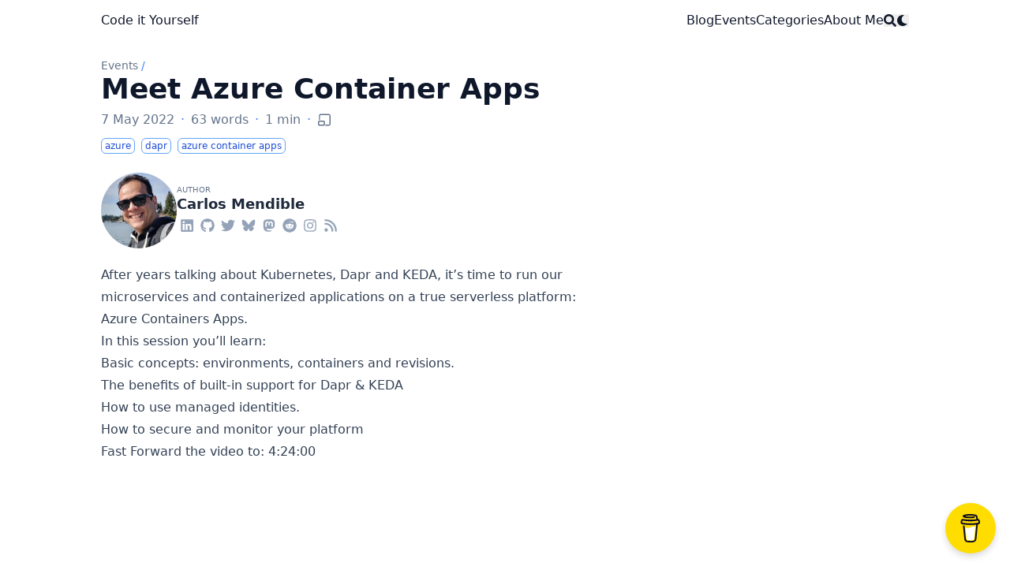

--- FILE ---
content_type: text/html; charset=utf-8
request_url: https://carlos.mendible.com/events/2022/05/07/meet-azure-container-apps/
body_size: 10455
content:
<!doctype html><html lang=en dir=ltr class=scroll-smooth data-default-appearance=dark data-auto-appearance=true><head><meta charset=utf-8><meta http-equiv=content-language content="en"><meta name=viewport content="width=device-width,initial-scale=1"><meta http-equiv=X-UA-Compatible content="ie=edge"><title>Meet Azure Container Apps &#183; Code it Yourself</title>
<meta name=title content="Meet Azure Container Apps &#183; Code it Yourself"><meta name=description content="Meeting Azure Container Apps"><meta name=keywords content="dapr,azure container apps,"><link rel=canonical href=https://carlos.mendible.com/events/2022/05/07/meet-azure-container-apps/><link type=text/css rel=stylesheet href=/css/main.bundle.min.1c9cd0d1ebaf117272b5c4f6bd49878475cb210d5e0da4f061632d779f5bb46851881c187e6e634dba5071c4e3d80e7d5cec1dd80443b2fa68acd358f9eda881.css integrity="sha512-HJzQ0euvEXJytcT2vUmHhHXLIQ1eDaTwYWMtd59btGhRiBwYfm5jTbpQccTj2A59XOwd2ARDsvporNNY+e2ogQ=="><script type=text/javascript src=/js/appearance.min.516a16745bea5a9bd011138d254cc0fd3973cd55ce6e15f3dec763e7c7c2c7448f8fe7b54cca811cb821b0c7e12cd161caace1dd794ac3d34d40937cbcc9ee12.js integrity="sha512-UWoWdFvqWpvQERONJUzA/TlzzVXObhXz3sdj58fCx0SPj+e1TMqBHLghsMfhLNFhyqzh3XlKw9NNQJN8vMnuEg=="></script><script defer type=text/javascript id=script-bundle src=/js/main.bundle.min.a2d78d78672e549fbfc972ece871725b5478ba0b65708dda20cb97ab80a865eae6d247e1b05a4aec6ebbf78647ec3233bad8b2609ed98eee53cd58aa17128bc7.js integrity="sha512-oteNeGcuVJ+/yXLs6HFyW1R4ugtlcI3aIMuXq4CoZerm0kfhsFpK7G6794ZH7DIzutiyYJ7Zju5TzViqFxKLxw==" data-copy data-copied></script><script src=/lib/zoom/zoom.min.37d2094687372da3f7343a221a470f6b8806f7891aa46a5a03966af7f0ebd38b9fe536cb154e6ad28f006d184b294525a7c4054b6bbb4be62d8b453b42db99bd.js integrity="sha512-N9IJRoc3LaP3NDoiGkcPa4gG94kapGpaA5Zq9/Dr04uf5TbLFU5q0o8AbRhLKUUlp8QFS2u7S+Yti0U7QtuZvQ=="></script><link rel=apple-touch-icon sizes=180x180 href=/apple-touch-icon.png><link rel=icon type=image/png sizes=32x32 href=/favicon-32x32.png><link rel=icon type=image/png sizes=16x16 href=/favicon-16x16.png><link rel=manifest href=/site.webmanifest><meta property="og:url" content="https://carlos.mendible.com/events/2022/05/07/meet-azure-container-apps/"><meta property="og:site_name" content="Code it Yourself"><meta property="og:title" content="Meet Azure Container Apps"><meta property="og:description" content="Meeting Azure Container Apps"><meta property="og:locale" content="en"><meta property="og:type" content="article"><meta property="article:section" content="events"><meta property="article:published_time" content="2022-05-07T00:00:00+00:00"><meta property="article:modified_time" content="2022-05-07T00:00:00+00:00"><meta property="article:tag" content="dapr"><meta property="article:tag" content="azure container apps"><meta name=twitter:card content="summary"><meta name=twitter:title content="Meet Azure Container Apps"><meta name=twitter:description content="Meeting Azure Container Apps"><script type=application/ld+json>[{"@context":"https://schema.org","@type":"Article","articleSection":"Events","name":"Meet Azure Container Apps","headline":"Meet Azure Container Apps","description":"Meeting Azure Container Apps","abstract":"\u003cp\u003eAfter years talking about Kubernetes, Dapr and KEDA, it\u0026rsquo;s time to run our microservices and containerized applications on a true serverless platform: Azure Containers Apps.\u003c\/p\u003e\n\u003cp\u003eIn this session you\u0026rsquo;ll learn:\u003c\/p\u003e\n\u003cul\u003e\n\u003cli\u003eBasic concepts: environments, containers and revisions.\u003c\/li\u003e\n\u003cli\u003eThe benefits of built-in support for Dapr \u0026amp; KEDA\u003c\/li\u003e\n\u003cli\u003eHow to use managed identities.\u003c\/li\u003e\n\u003cli\u003eHow to secure and monitor your platform\u003c\/li\u003e\n\u003c\/ul\u003e\n\u003cblockquote\u003e\n\u003cp\u003eFast Forward the video to: 4:24:00\u003c\/p\u003e","inLanguage":"en","url":"https:\/\/carlos.mendible.com\/events\/2022\/05\/07\/meet-azure-container-apps\/","author":{"@type":"Person","name":"Carlos Mendible"},"copyrightYear":"2022","dateCreated":"2022-05-07T00:00:00\u002b00:00","datePublished":"2022-05-07T00:00:00\u002b00:00","dateModified":"2022-05-07T00:00:00\u002b00:00","keywords":["dapr","azure container apps"],"mainEntityOfPage":"true","wordCount":"63"}]</script><meta name=author content="Carlos Mendible"><link href=https://linkedin.com/in/carlosmendible rel=me><link href=https://github.com/cmendible rel=me><link href=https://twitter.com/cmendibl3 rel=me><link href=https://bsky.app/profile/cmendibl3.bsky.social rel=me><link href=https://hachyderm.io/@cmendibl3 rel=me><link href=https://reddit.com/user/cmendibl3 rel=me><link href=https://instagram.com/cmendibl3 rel=me><link href=https://carlos.mendible.com/feed.xml rel=me><script src=/lib/jquery/jquery.slim.min.b0dca576e87d7eaa5850ae4e61759c065786cdb6489d68fcc82240539eebd5da522bdb4fda085ffd245808c8fe2acb2516408eb774ef26b5f6015fc6737c0ea8.js integrity="sha512-sNylduh9fqpYUK5OYXWcBleGzbZInWj8yCJAU57r1dpSK9tP2ghf/SRYCMj+KsslFkCOt3TvJrX2AV/Gc3wOqA=="></script><script async src="https://www.googletagmanager.com/gtag/js?id=G-8QLF88Z572"></script><script>window.dataLayer=window.dataLayer||[];function gtag(){dataLayer.push(arguments)}gtag("js",new Date),gtag("config","G-8QLF88Z572")</script><meta name=theme-color></head><body class="flex flex-col h-screen px-6 m-auto text-lg leading-7 max-w-7xl bg-neutral text-neutral-900 dark:bg-neutral-800 dark:text-neutral sm:px-14 md:px-24 lg:px-32 scrollbar-thin scrollbar-track-neutral-200 scrollbar-thumb-neutral-400 dark:scrollbar-track-neutral-800 dark:scrollbar-thumb-neutral-600"><div id=the-top class="absolute flex self-center"><a class="px-3 py-1 text-sm -translate-y-8 rounded-b-lg bg-primary-200 focus:translate-y-0 dark:bg-neutral-600" href=#main-content><span class="font-bold text-primary-600 ltr:pr-2 rtl:pl-2 dark:text-primary-400">&darr;</span>Skip to main content</a></div><div style=padding-left:0;padding-right:0;padding-top:2px;padding-bottom:3px class="main-menu flex items-center justify-between px-4 py-6 sm:px-6 md:justify-start gap-x-3"><div class="flex flex-1 items-center justify-between"><nav class="flex space-x-3"><a href=/ class="text-base font-medium text-gray-500 hover:text-gray-900">Code it Yourself</a></nav><nav class="hidden md:flex items-center gap-x-5 md:ml-12 h-12"><a href=/posts/ class="flex items-center text-gray-500 hover:text-primary-600 dark:hover:text-primary-400"><p class="text-base font-medium" title>Blog</p></a><a href=/events/ class="flex items-center text-gray-500 hover:text-primary-600 dark:hover:text-primary-400"><p class="text-base font-medium" title>Events</p></a><a href=/categories/ class="flex items-center text-gray-500 hover:text-primary-600 dark:hover:text-primary-400"><p class="text-base font-medium" title>Categories</p></a><a href=/about/ class="flex items-center text-gray-500 hover:text-primary-600 dark:hover:text-primary-400"><p class="text-base font-medium" title>About Me</p></a><button id=search-button aria-label=Search class="text-base hover:text-primary-600 dark:hover:text-primary-400" title>
<span class="relative block icon"><svg aria-hidden="true" focusable="false" data-prefix="fas" data-icon="search" class="svg-inline--fa fa-search fa-w-16" role="img" viewBox="0 0 512 512"><path fill="currentcolor" d="M505 442.7 405.3 343c-4.5-4.5-10.6-7-17-7H372c27.6-35.3 44-79.7 44-128C416 93.1 322.9.0 208 0S0 93.1.0 208s93.1 208 208 208c48.3.0 92.7-16.4 128-44v16.3c0 6.4 2.5 12.5 7 17l99.7 99.7c9.4 9.4 24.6 9.4 33.9.0l28.3-28.3c9.4-9.4 9.4-24.6.1-34zM208 336c-70.7.0-128-57.2-128-128 0-70.7 57.2-128 128-128 70.7.0 128 57.2 128 128 0 70.7-57.2 128-128 128z"/></svg></span></button><div class="flex items-center"><button id=appearance-switcher aria-label="Dark mode switcher" type=button class="text-base hover:text-primary-600 dark:hover:text-primary-400"><div class="flex items-center justify-center dark:hidden"><span class="relative block icon"><svg viewBox="0 0 512 512"><path fill="currentcolor" d="M32 256C32 132.2 132.3 32 255.8 32c11.36.0 29.7 1.668 40.9 3.746 9.616 1.777 11.75 14.63 3.279 19.44C245 86.5 211.2 144.6 211.2 207.8c0 109.7 99.71 193 208.3 172.3 9.561-1.805 16.28 9.324 10.11 16.95C387.9 448.6 324.8 480 255.8 480 132.1 480 32 379.6 32 256z"/></svg></span></div><div class="items-center justify-center hidden dark:flex"><span class="relative block icon"><svg viewBox="0 0 512 512"><path fill="currentcolor" d="M256 159.1c-53.02.0-95.1 42.98-95.1 95.1s41.2 96.9 95.1 96.9 95.1-42.98 95.1-95.1S309 159.1 256 159.1zM509.3 347l-63.2-91.9 63.15-91.01c6.332-9.125 1.104-21.74-9.826-23.72l-109-19.7-19.7-109c-1.975-10.93-14.59-16.16-23.72-9.824L256 65.89 164.1 2.736c-9.125-6.332-21.74-1.107-23.72 9.824L121.6 121.6 12.56 141.3C1.633 143.2-3.596 155.9 2.736 164.1L65.89 256 2.74 347.01c-6.332 9.125-1.105 21.74 9.824 23.72l109 19.7 19.7 109c1.975 10.93 14.59 16.16 23.72 9.824L256 446.1l91.01 63.15c9.127 6.334 21.75 1.107 23.72-9.822l19.7-109 109-19.7C510.4 368.8 515.6 356.1 509.3 347zM256 383.1c-70.69.0-127.1-57.31-127.1-127.1.0-70.69 57.31-127.1 127.1-127.1S383.1 186.2 383.1 256c0 70.7-56.4 127.1-127.1 127.1z"/></svg></span></div></button></div></nav><div class="flex md:hidden items-center gap-x-5 md:ml-12 h-12"><span></span>
<button id=search-button-mobile aria-label=Search class="text-base hover:text-primary-600 dark:hover:text-primary-400" title>
<span class="relative block icon"><svg aria-hidden="true" focusable="false" data-prefix="fas" data-icon="search" class="svg-inline--fa fa-search fa-w-16" role="img" viewBox="0 0 512 512"><path fill="currentcolor" d="M505 442.7 405.3 343c-4.5-4.5-10.6-7-17-7H372c27.6-35.3 44-79.7 44-128C416 93.1 322.9.0 208 0S0 93.1.0 208s93.1 208 208 208c48.3.0 92.7-16.4 128-44v16.3c0 6.4 2.5 12.5 7 17l99.7 99.7c9.4 9.4 24.6 9.4 33.9.0l28.3-28.3c9.4-9.4 9.4-24.6.1-34zM208 336c-70.7.0-128-57.2-128-128 0-70.7 57.2-128 128-128 70.7.0 128 57.2 128 128 0 70.7-57.2 128-128 128z"/></svg>
</span></button>
<button id=appearance-switcher-mobile aria-label="Dark mode switcher" type=button class="text-base hover:text-primary-600 dark:hover:text-primary-400 ltr:mr-1 rtl:ml-1"><div class="flex items-center justify-center dark:hidden"><span class="relative block icon"><svg viewBox="0 0 512 512"><path fill="currentcolor" d="M32 256C32 132.2 132.3 32 255.8 32c11.36.0 29.7 1.668 40.9 3.746 9.616 1.777 11.75 14.63 3.279 19.44C245 86.5 211.2 144.6 211.2 207.8c0 109.7 99.71 193 208.3 172.3 9.561-1.805 16.28 9.324 10.11 16.95C387.9 448.6 324.8 480 255.8 480 132.1 480 32 379.6 32 256z"/></svg></span></div><div class="items-center justify-center hidden dark:flex"><span class="relative block icon"><svg viewBox="0 0 512 512"><path fill="currentcolor" d="M256 159.1c-53.02.0-95.1 42.98-95.1 95.1s41.2 96.9 95.1 96.9 95.1-42.98 95.1-95.1S309 159.1 256 159.1zM509.3 347l-63.2-91.9 63.15-91.01c6.332-9.125 1.104-21.74-9.826-23.72l-109-19.7-19.7-109c-1.975-10.93-14.59-16.16-23.72-9.824L256 65.89 164.1 2.736c-9.125-6.332-21.74-1.107-23.72 9.824L121.6 121.6 12.56 141.3C1.633 143.2-3.596 155.9 2.736 164.1L65.89 256 2.74 347.01c-6.332 9.125-1.105 21.74 9.824 23.72l109 19.7 19.7 109c1.975 10.93 14.59 16.16 23.72 9.824L256 446.1l91.01 63.15c9.127 6.334 21.75 1.107 23.72-9.822l19.7-109 109-19.7C510.4 368.8 515.6 356.1 509.3 347zM256 383.1c-70.69.0-127.1-57.31-127.1-127.1.0-70.69 57.31-127.1 127.1-127.1S383.1 186.2 383.1 256c0 70.7-56.4 127.1-127.1 127.1z"/></svg></span></div></button></div></div><div class="-my-2 md:hidden"><label id=menu-button class=block><div class="cursor-pointer hover:text-primary-600 dark:hover:text-primary-400"><span class="relative block icon"><svg viewBox="0 0 448 512"><path fill="currentcolor" d="M0 96C0 78.33 14.33 64 32 64H416c17.7.0 32 14.33 32 32 0 17.7-14.3 32-32 32H32C14.33 128 0 113.7.0 96zM0 256c0-17.7 14.33-32 32-32H416c17.7.0 32 14.3 32 32s-14.3 32-32 32H32c-17.67.0-32-14.3-32-32zM416 448H32c-17.67.0-32-14.3-32-32s14.33-32 32-32H416c17.7.0 32 14.3 32 32s-14.3 32-32 32z"/></svg></span></div><div id=menu-wrapper style=padding-top:5px class="fixed inset-0 z-30 invisible w-screen h-screen m-0 overflow-auto transition-opacity opacity-0 cursor-default bg-neutral-100/50 backdrop-blur-sm dark:bg-neutral-900/50"><ul class="flex space-y-2 mt-3 flex-col items-end w-full px-6 py-6 mx-auto overflow-visible list-none ltr:text-right rtl:text-left max-w-7xl"><li id=menu-close-button><span class="cursor-pointer inline-block align-text-bottom hover:text-primary-600 dark:hover:text-primary-400"><span class="relative block icon"><svg viewBox="0 0 320 512"><path fill="currentcolor" d="M310.6 361.4c12.5 12.5 12.5 32.75.0 45.25C304.4 412.9 296.2 416 288 416s-16.38-3.125-22.62-9.375L160 301.3 54.63 406.6C48.38 412.9 40.19 416 32 416S15.63 412.9 9.375 406.6c-12.5-12.5-12.5-32.75.0-45.25l105.4-105.4L9.375 150.6c-12.5-12.5-12.5-32.75.0-45.25s32.75-12.5 45.25.0L160 210.8l105.4-105.4c12.5-12.5 32.75-12.5 45.25.0s12.5 32.75.0 45.25l-105.4 105.4L310.6 361.4z"/></svg></span></span></li><li class=mt-1><a href=/posts/ class="flex items-center text-gray-500 hover:text-primary-600 dark:hover:text-primary-400"><p class="text-bg font-bg" title>Blog</p></a></li><li class=mt-1><a href=/events/ class="flex items-center text-gray-500 hover:text-primary-600 dark:hover:text-primary-400"><p class="text-bg font-bg" title>Events</p></a></li><li class=mt-1><a href=/categories/ class="flex items-center text-gray-500 hover:text-primary-600 dark:hover:text-primary-400"><p class="text-bg font-bg" title>Categories</p></a></li><li class=mt-1><a href=/about/ class="flex items-center text-gray-500 hover:text-primary-600 dark:hover:text-primary-400"><p class="text-bg font-bg" title>About Me</p></a></li></ul></div></label></div></div><div class="relative flex flex-col grow"><main id=main-content class=grow><article><header id=single_header class="mt-5 max-w-prose"><ol class="text-sm text-neutral-500 dark:text-neutral-400 print:hidden"><li class="inline hidden"><a class="hover:underline decoration-neutral-300 dark:underline-neutral-600" href=/>Code it Yourself</a><span class="px-1 text-primary-500">/</span></li><li class=inline><a class="hover:underline decoration-neutral-300 dark:underline-neutral-600" href=/events/>Events</a><span class="px-1 text-primary-500">/</span></li><li class="inline hidden"><a class="hover:underline decoration-neutral-300 dark:underline-neutral-600" href=/events/2022/05/07/meet-azure-container-apps/>Meet Azure Container Apps</a><span class="px-1 text-primary-500">/</span></li></ol><h1 class="mt-0 text-4xl font-extrabold text-neutral-900 dark:text-neutral">Meet Azure Container Apps</h1><div class="mt-1 mb-6 text-base text-neutral-500 dark:text-neutral-400 print:hidden"><div class="flex flex-row flex-wrap items-center"><time datetime=2022-05-07T00:00:00+00:00>7 May 2022</time><span class="px-2 text-primary-500">&#183;</span><span>63 words</span><span class="px-2 text-primary-500">&#183;</span><span title="Reading time">1 min</span><span class="px-2 text-primary-500">&#183;</span>
<script type=text/javascript src=/js/zen-mode.min.eea5245cf9244ecbdf2c150d1c8833226c1541cadf6e98f63a7c9192b1a3676df2c3ec603b14f4cfaaa53971fd9d8955640c0f405bf3de2b43ee7a5fb29ae721.js integrity="sha512-7qUkXPkkTsvfLBUNHIgzImwVQcrfbpj2OnyRkrGjZ23yw+xgOxT0z6qlOXH9nYlVZAwPQFvz3itD7npfsprnIQ=="></script><span class=mb-[2px]><span id=zen-mode-button class="text-lg hover:text-primary-500" title="Enable zen mode" data-title-i18n-disable="Enable zen mode" data-title-i18n-enable="Disable zen mode"><span class="inline-block align-text-bottom"><span class="relative block icon"><svg viewBox="0 0 50 50" width="50" height="50"><path fill="currentcolor" d="M12.980469 4C9.1204688 4 5.9804688 7.14 5.9804688 11L6 26H9.9804688V11c0-1.65 1.3400002-3 3.0000002-3H40.019531c1.66.0 3 1.35 3 3V39c0 1.65-1.34 3-3 3H29c0 1.54-.579062 2.94-1.539062 4H40.019531c3.86.0 7-3.14 7-7V11c0-3.86-3.14-7-7-7H12.980469zM7 28c-2.206.0-4 1.794-4 4V42c0 2.206 1.794 4 4 4H23c2.206.0 4-1.794 4-4V32c0-2.206-1.794-4-4-4H7zm0 4H23L23.001953 42H7V32z"/></svg></span></span></span></span></div><div class="flex flex-row flex-wrap items-center"><span style=margin-top:.5rem class=mr-2 onclick='return window.open("/categories/azure/","_self"),!1'><span class=flex style=cursor:pointer><span class="rounded-md border border-primary-400 px-1 py-[1px] text-xs font-normal text-primary-700 dark:border-primary-600 dark:text-primary-400">azure
</span></span></span><span style=margin-top:.5rem class=mr-2 onclick='return window.open("/tags/dapr/","_self"),!1'><span class=flex style=cursor:pointer><span class="rounded-md border border-primary-400 px-1 py-[1px] text-xs font-normal text-primary-700 dark:border-primary-600 dark:text-primary-400">dapr
</span></span></span><span style=margin-top:.5rem class=mr-2 onclick='return window.open("/tags/azure-container-apps/","_self"),!1'><span class=flex style=cursor:pointer><span class="rounded-md border border-primary-400 px-1 py-[1px] text-xs font-normal text-primary-700 dark:border-primary-600 dark:text-primary-400">azure container apps</span></span></span></div></div><div class="flex author"><img class="!mt-0 !mb-0 h-24 w-24 rounded-full ltr:mr-4 rtl:ml-4" width=96 height=96 alt="Carlos Mendible" src=/img/me_hu9230959471277795557.jpg><div class=place-self-center><div class="text-[0.6rem] uppercase leading-3 text-neutral-500 dark:text-neutral-400">Author</div><div class="font-semibold leading-6 text-neutral-800 dark:text-neutral-300">Carlos Mendible</div><div class="text-2xl sm:text-lg"><div class="flex flex-wrap text-neutral-400 dark:text-neutral-500"><a class="px-1 hover:text-primary-700 dark:hover:text-primary-400" href=https://linkedin.com/in/carlosmendible target=_blank aria-label=Linkedin rel="me noopener noreferrer"><span class="inline-block align-text-bottom"><span class="relative block icon"><svg viewBox="0 0 448 512"><path fill="currentcolor" d="M416 32H31.9C14.3 32 0 46.5.0 64.3v383.4C0 465.5 14.3 480 31.9 480H416c17.6.0 32-14.5 32-32.3V64.3c0-17.8-14.4-32.3-32-32.3zM135.4 416H69V202.2h66.5V416zm-33.2-243c-21.3.0-38.5-17.3-38.5-38.5S80.9 96 102.2 96c21.2.0 38.5 17.3 38.5 38.5.0 21.3-17.2 38.5-38.5 38.5zm282.1 243h-66.4V312c0-24.8-.5-56.7-34.5-56.7-34.6.0-39.9 27-39.9 54.9V416h-66.4V202.2h63.7v29.2h.9c8.9-16.8 30.6-34.5 62.9-34.5 67.2.0 79.7 44.3 79.7 101.9V416z"/></svg>
</span></span></a><a class="px-1 hover:text-primary-700 dark:hover:text-primary-400" href=https://github.com/cmendible target=_blank aria-label=Github rel="me noopener noreferrer"><span class="inline-block align-text-bottom"><span class="relative block icon"><svg viewBox="0 0 496 512"><path fill="currentcolor" d="M165.9 397.4c0 2-2.3 3.6-5.2 3.6-3.3.3-5.6-1.3-5.6-3.6.0-2 2.3-3.6 5.2-3.6 3-.3 5.6 1.3 5.6 3.6zm-31.1-4.5c-.7 2 1.3 4.3 4.3 4.9 2.6 1 5.6.0 6.2-2s-1.3-4.3-4.3-5.2c-2.6-.7-5.5.3-6.2 2.3zm44.2-1.7c-2.9.7-4.9 2.6-4.6 4.9.3 2 2.9 3.3 5.9 2.6 2.9-.7 4.9-2.6 4.6-4.6-.3-1.9-3-3.2-5.9-2.9zM244.8 8C106.1 8 0 113.3.0 252c0 110.9 69.8 205.8 169.5 239.2 12.8 2.3 17.3-5.6 17.3-12.1.0-6.2-.3-40.4-.3-61.4.0.0-70 15-84.7-29.8.0.0-11.4-29.1-27.8-36.6.0.0-22.9-15.7 1.6-15.4.0.0 24.9 2 38.6 25.8 21.9 38.6 58.6 27.5 72.9 20.9 2.3-16 8.8-27.1 16-33.7-55.9-6.2-112.3-14.3-112.3-110.5.0-27.5 7.6-41.3 23.6-58.9-2.6-6.5-11.1-33.3 2.6-67.9 20.9-6.5 69 27 69 27 20-5.6 41.5-8.5 62.8-8.5s42.8 2.9 62.8 8.5c0 0 48.1-33.6 69-27 13.7 34.7 5.2 61.4 2.6 67.9 16 17.7 25.8 31.5 25.8 58.9.0 96.5-58.9 104.2-114.8 110.5 9.2 7.9 17 22.9 17 46.4.0 33.7-.3 75.4-.3 83.6.0 6.5 4.6 14.4 17.3 12.1C428.2 457.8 496 362.9 496 252 496 113.3 383.5 8 244.8 8zM97.2 352.9c-1.3 1-1 3.3.7 5.2 1.6 1.6 3.9 2.3 5.2 1 1.3-1 1-3.3-.7-5.2-1.6-1.6-3.9-2.3-5.2-1zm-10.8-8.1c-.7 1.3.3 2.9 2.3 3.9 1.6 1 3.6.7 4.3-.7.7-1.3-.3-2.9-2.3-3.9-2-.6-3.6-.3-4.3.7zm32.4 35.6c-1.6 1.3-1 4.3 1.3 6.2 2.3 2.3 5.2 2.6 6.5 1 1.3-1.3.7-4.3-1.3-6.2-2.2-2.3-5.2-2.6-6.5-1zm-11.4-14.7c-1.6 1-1.6 3.6.0 5.9 1.6 2.3 4.3 3.3 5.6 2.3 1.6-1.3 1.6-3.9.0-6.2-1.4-2.3-4-3.3-5.6-2z"/></svg>
</span></span></a><a class="px-1 hover:text-primary-700 dark:hover:text-primary-400" href=https://twitter.com/cmendibl3 target=_blank aria-label=Twitter rel="me noopener noreferrer"><span class="inline-block align-text-bottom"><span class="relative block icon"><svg viewBox="0 0 512 512"><path fill="currentcolor" d="M459.37 151.716c.325 4.548.325 9.097.325 13.645.0 138.72-105.583 298.558-298.558 298.558-59.452.0-114.68-17.219-161.137-47.106 8.447.974 16.568 1.299 25.34 1.299 49.055.0 94.213-16.568 130.274-44.832-46.132-.975-84.792-31.188-98.112-72.772 6.498.974 12.995 1.624 19.818 1.624 9.421.0 18.843-1.3 27.614-3.573-48.081-9.747-84.143-51.98-84.143-102.985v-1.299c13.969 7.797 30.214 12.67 47.431 13.319-28.264-18.843-46.781-51.005-46.781-87.391.0-19.492 5.197-37.36 14.294-52.954 51.655 63.675 129.3 105.258 216.365 109.807-1.624-7.797-2.599-15.918-2.599-24.04.0-57.828 46.782-104.934 104.934-104.934 30.213.0 57.502 12.67 76.67 33.137 23.715-4.548 46.456-13.32 66.599-25.34-7.798 24.366-24.366 44.833-46.132 57.827 21.117-2.273 41.584-8.122 60.426-16.243-14.292 20.791-32.161 39.308-52.628 54.253z"/></svg>
</span></span></a><a class="px-1 hover:text-primary-700 dark:hover:text-primary-400" href=https://bsky.app/profile/cmendibl3.bsky.social target=_blank aria-label=Bluesky rel="me noopener noreferrer"><span class="inline-block align-text-bottom"><span class="relative block icon"><svg viewBox="0 0 512 512"><path fill="currentcolor" d="M256 232.562c-21.183-41.196-78.868-117.97-132.503-155.834-51.378-36.272-70.978-29.987-83.828-24.181-14.872 6.72-17.577 29.554-17.577 42.988.0 13.433 7.365 110.138 12.169 126.281 15.873 53.336 72.376 71.358 124.413 65.574 2.66-.395 5.357-.759 8.089-1.097-2.68.429-5.379.796-8.089 1.097-76.259 11.294-143.984 39.085-55.158 137.972C201.224 526.527 237.424 403.67 256 341.379c18.576 62.291 39.972 180.718 150.734 83.983 83.174-83.983 22.851-126.674-53.408-137.969-2.71-.302-5.409-.667-8.089-1.096 2.732.337 5.429.702 8.089 1.096 52.037 5.785 108.54-12.239 124.413-65.574 4.804-16.142 12.169-112.847 12.169-126.281.0-13.434-2.705-36.267-17.577-42.988-12.85-5.806-32.45-12.09-83.829 24.181C334.868 114.595 277.183 191.366 256 232.562z"/></svg>
</span></span></a><a class="px-1 hover:text-primary-700 dark:hover:text-primary-400" href=https://hachyderm.io/@cmendibl3 target=_blank aria-label=Mastodon rel="me noopener noreferrer"><span class="inline-block align-text-bottom"><span class="relative block icon"><svg viewBox="0 0 448 512"><path fill="currentcolor" d="M433 179.11c0-97.2-63.71-125.7-63.71-125.7-62.52-28.7-228.56-28.4-290.48.0.0.0-63.72 28.5-63.72 125.7.0 115.7-6.6 259.4 105.63 289.1 40.51 10.7 75.32 13 103.33 11.4 50.81-2.8 79.32-18.1 79.32-18.1l-1.7-36.9s-36.31 11.4-77.12 10.1c-40.41-1.4-83-4.4-89.63-54a102.54 102.54.0 01-.9-13.9c85.63 20.9 158.65 9.1 178.75 6.7 56.12-6.7 105-41.3 111.23-72.9 9.8-49.8 9-121.5 9-121.5zm-75.12 125.2h-46.63v-114.2c0-49.7-64-51.6-64 6.9v62.5h-46.33V197c0-58.5-64-56.6-64-6.9v114.2H90.19c0-122.1-5.2-147.9 18.41-175 25.9-28.9 79.82-30.8 103.83 6.1l11.6 19.5 11.6-19.5c24.11-37.1 78.12-34.8 103.83-6.1 23.71 27.3 18.4 53 18.4 175z"/></svg>
</span></span></a><a class="px-1 hover:text-primary-700 dark:hover:text-primary-400" href=https://reddit.com/user/cmendibl3 target=_blank aria-label=Reddit rel="me noopener noreferrer"><span class="inline-block align-text-bottom"><span class="relative block icon"><svg viewBox="0 0 512 512"><path fill="currentcolor" d="M201.5 305.5c-13.8.0-24.9-11.1-24.9-24.6.0-13.8 11.1-24.9 24.9-24.9 13.6.0 24.6 11.1 24.6 24.9.0 13.6-11.1 24.6-24.6 24.6zM504 256c0 137-111 248-248 248S8 393 8 256 119 8 256 8s248 111 248 248zm-132.3-41.2c-9.4.0-17.7 3.9-23.8 10-22.4-15.5-52.6-25.5-86.1-26.6l17.4-78.3 55.4 12.5c0 13.6 11.1 24.6 24.6 24.6 13.8.0 24.9-11.3 24.9-24.9s-11.1-24.9-24.9-24.9c-9.7.0-18 5.8-22.1 13.8l-61.2-13.6c-3-.8-6.1 1.4-6.9 4.4l-19.1 86.4c-33.2 1.4-63.1 11.3-85.5 26.8-6.1-6.4-14.7-10.2-24.1-10.2-34.9.0-46.3 46.9-14.4 62.8-1.1 5-1.7 10.2-1.7 15.5.0 52.6 59.2 95.2 132 95.2 73.1.0 132.3-42.6 132.3-95.2.0-5.3-.6-10.8-1.9-15.8 31.3-16 19.8-62.5-14.9-62.5zM302.8 331c-18.2 18.2-76.1 17.9-93.6.0-2.2-2.2-6.1-2.2-8.3.0-2.5 2.5-2.5 6.4.0 8.6 22.8 22.8 87.3 22.8 110.2.0 2.5-2.2 2.5-6.1.0-8.6-2.2-2.2-6.1-2.2-8.3.0zm7.7-75c-13.6.0-24.6 11.1-24.6 24.9.0 13.6 11.1 24.6 24.6 24.6 13.8.0 24.9-11.1 24.9-24.6.0-13.8-11-24.9-24.9-24.9z"/></svg>
</span></span></a><a class="px-1 hover:text-primary-700 dark:hover:text-primary-400" href=https://instagram.com/cmendibl3 target=_blank aria-label=Instagram rel="me noopener noreferrer"><span class="inline-block align-text-bottom"><span class="relative block icon"><svg viewBox="0 0 448 512"><path fill="currentcolor" d="M224.1 141c-63.6.0-114.9 51.3-114.9 114.9s51.3 114.9 114.9 114.9S339 319.5 339 255.9 287.7 141 224.1 141zm0 189.6c-41.1.0-74.7-33.5-74.7-74.7s33.5-74.7 74.7-74.7 74.7 33.5 74.7 74.7-33.6 74.7-74.7 74.7zm146.4-194.3c0 14.9-12 26.8-26.8 26.8-14.9.0-26.8-12-26.8-26.8s12-26.8 26.8-26.8 26.8 12 26.8 26.8zm76.1 27.2c-1.7-35.9-9.9-67.7-36.2-93.9-26.2-26.2-58-34.4-93.9-36.2-37-2.1-147.9-2.1-184.9.0-35.8 1.7-67.6 9.9-93.9 36.1s-34.4 58-36.2 93.9c-2.1 37-2.1 147.9.0 184.9 1.7 35.9 9.9 67.7 36.2 93.9s58 34.4 93.9 36.2c37 2.1 147.9 2.1 184.9.0 35.9-1.7 67.7-9.9 93.9-36.2 26.2-26.2 34.4-58 36.2-93.9 2.1-37 2.1-147.8.0-184.8zM398.8 388c-7.8 19.6-22.9 34.7-42.6 42.6-29.5 11.7-99.5 9-132.1 9s-102.7 2.6-132.1-9c-19.6-7.8-34.7-22.9-42.6-42.6-11.7-29.5-9-99.5-9-132.1s-2.6-102.7 9-132.1c7.8-19.6 22.9-34.7 42.6-42.6 29.5-11.7 99.5-9 132.1-9s102.7-2.6 132.1 9c19.6 7.8 34.7 22.9 42.6 42.6 11.7 29.5 9 99.5 9 132.1s2.7 102.7-9 132.1z"/></svg>
</span></span></a><a class="px-1 hover:text-primary-700 dark:hover:text-primary-400" href=https://carlos.mendible.com/feed.xml target=_blank aria-label=Rss rel="me noopener noreferrer"><span class="inline-block align-text-bottom"><span class="relative block icon"><svg viewBox="0 0 448 512"><path fill="currentcolor" d="M0 64C0 46.3 14.3 32 32 32c229.8.0 416 186.2 416 416 0 17.7-14.3 32-32 32s-32-14.3-32-32C384 253.6 226.4 96 32 96 14.3 96 0 81.7.0 64zM128 416c0 35.3-28.7 64-64 64S0 451.3.0 416s28.7-64 64-64 64 28.7 64 64zM32 160c159.1.0 288 128.9 288 288 0 17.7-14.3 32-32 32s-32-14.3-32-32c0-123.7-100.3-224-224-224-17.7.0-32-14.3-32-32s14.3-32 32-32z"/></svg></span></span></a></div></div></div></div><div class=mb-5></div></header><section class="flex flex-col max-w-full mt-0 prose dark:prose-invert lg:flex-row"><div class="min-w-0 min-h-0 max-w-fit"><div class="article-content max-w-prose mb-20"><p>After years talking about Kubernetes, Dapr and KEDA, it&rsquo;s time to run our microservices and containerized applications on a true serverless platform: Azure Containers Apps.</p><p>In this session you&rsquo;ll learn:</p><ul><li>Basic concepts: environments, containers and revisions.</li><li>The benefits of built-in support for Dapr & KEDA</li><li>How to use managed identities.</li><li>How to secure and monitor your platform</li></ul><blockquote><p>Fast Forward the video to: 4:24:00</p></blockquote><div style=position:relative;padding-bottom:56.25%;height:0;overflow:hidden><iframe allow="accelerometer; autoplay; clipboard-write; encrypted-media; gyroscope; picture-in-picture; web-share" allowfullscreen loading=eager referrerpolicy=strict-origin-when-cross-origin src="https://www.youtube.com/embed/Kssl-_WzpbE?autoplay=0&controls=1&end=0&loop=0&mute=0&start=0" style=position:absolute;top:0;left:0;width:100%;height:100%;border:0 title="YouTube video"></iframe></div></div></div><script>var oid="views_events/2022/2022-05-07-meet-azure-container-apps.md",oid_likes="likes_events/2022/2022-05-07-meet-azure-container-apps.md"</script><script type=text/javascript src=/js/page.min.0860cf4e04fa2d72cc33ddba263083464d48f67de06114529043cb4623319efed4f484fd7f1730df5abea0e2da6f3538855634081d02f2d6e920b956f063e823.js integrity="sha512-CGDPTgT6LXLMM926JjCDRk1I9n3gYRRSkEPLRiMxnv7U9IT9fxcw31q+oOLabzU4hVY0CB0C8tbpILlW8GPoIw=="></script></section><footer class="pt-8 max-w-prose print:hidden"><div class=pt-8><hr class="border-dotted border-neutral-300 dark:border-neutral-600"><div class="flex justify-between pt-3"><span><a class="flex group mr-3" href=/events/2021/11/18/big-things-conference/><span class="mr-3 text-neutral-700 group-hover:text-primary-600 ltr:inline rtl:hidden dark:text-neutral dark:group-hover:text-primary-400">&larr;</span>
<span class="ml-3 text-neutral-700 group-hover:text-primary-600 ltr:hidden rtl:inline dark:text-neutral dark:group-hover:text-primary-400">&rarr;</span>
<span class="flex flex-col"><span class="mt-[0.1rem] leading-6 group-hover:underline group-hover:decoration-primary-500">Overcoming Event-driven Microservices challenges with Dapr</span>
<span class="mt-[0.1rem] text-xs text-neutral-500 dark:text-neutral-400"><time datetime=2021-11-18T00:00:00+00:00>18 November 2021</time>
</span></span></a></span><span><a class="flex text-right group ml-3" href=/events/2022/09/17/create-build-run-dotnet7-wasm-apps/><span class="flex flex-col"><span class="mt-[0.1rem] leading-6 group-hover:underline group-hover:decoration-primary-500">Create, Build, and Run .NET 7 WASM apps</span>
<span class="mt-[0.1rem] text-xs text-neutral-500 dark:text-neutral-400"><time datetime=2022-09-17T00:00:00+00:00>17 September 2022</time>
</span></span><span class="ml-3 text-neutral-700 group-hover:text-primary-600 ltr:inline rtl:hidden dark:text-neutral dark:group-hover:text-primary-400">&rarr;</span>
<span class="mr-3 text-neutral-700 group-hover:text-primary-600 ltr:hidden rtl:inline dark:text-neutral dark:group-hover:text-primary-400">&larr;</span></a></span></div></div></footer></article><div id=top-scroller class="pointer-events-none absolute top-[110vh] bottom-0 w-12 ltr:right-0 rtl:left-0"><a href=#the-top class="pointer-events-auto sticky top-[calc(100vh-5.5rem)] flex h-12 w-12 mb-16 items-center justify-center rounded-full bg-neutral/50 text-xl text-neutral-700 hover:text-primary-600 dark:bg-neutral-800/50 dark:text-neutral dark:hover:text-primary-400" aria-label="Scroll to top" title="Scroll to top">&uarr;</a></div></main><footer id=site-footer class="py-10 print:hidden"><div class="flex items-center justify-between"><p class="text-sm text-neutral-500 dark:text-neutral-400">&copy;
2025
Carlos Mendible</p></div><script>mediumZoom(document.querySelectorAll("img:not(.nozoom)"),{margin:24,background:"rgba(0,0,0,0.5)",scrollOffset:0})</script><script type=text/javascript src=/js/process.min.ee03488f19c93c2efb199e2e3014ea5f3cb2ce7d45154adb3399a158cac27ca52831db249ede5bb602700ef87eb02434139de0858af1818ab0fb4182472204a4.js integrity="sha512-7gNIjxnJPC77GZ4uMBTqXzyyzn1FFUrbM5mhWMrCfKUoMdsknt5btgJwDvh+sCQ0E53ghYrxgYqw+0GCRyIEpA=="></script></footer><div id=search-wrapper class="invisible fixed inset-0 flex h-screen w-screen cursor-default flex-col bg-neutral-500/50 p-4 backdrop-blur-sm dark:bg-neutral-900/50 sm:p-6 md:p-[10vh] lg:p-[12vh]" data-url=https://carlos.mendible.com/ style=z-index:500><div id=search-modal class="flex flex-col w-full max-w-3xl min-h-0 mx-auto border rounded-md shadow-lg top-20 border-neutral-200 bg-neutral dark:border-neutral-700 dark:bg-neutral-800"><header class="relative z-10 flex items-center justify-between flex-none px-2"><form class="flex items-center flex-auto min-w-0"><div class="flex items-center justify-center w-8 h-8 text-neutral-400"><span class="relative block icon"><svg aria-hidden="true" focusable="false" data-prefix="fas" data-icon="search" class="svg-inline--fa fa-search fa-w-16" role="img" viewBox="0 0 512 512"><path fill="currentcolor" d="M505 442.7 405.3 343c-4.5-4.5-10.6-7-17-7H372c27.6-35.3 44-79.7 44-128C416 93.1 322.9.0 208 0S0 93.1.0 208s93.1 208 208 208c48.3.0 92.7-16.4 128-44v16.3c0 6.4 2.5 12.5 7 17l99.7 99.7c9.4 9.4 24.6 9.4 33.9.0l28.3-28.3c9.4-9.4 9.4-24.6.1-34zM208 336c-70.7.0-128-57.2-128-128 0-70.7 57.2-128 128-128 70.7.0 128 57.2 128 128 0 70.7-57.2 128-128 128z"/></svg></span></div><input type=search id=search-query class="flex flex-auto h-12 mx-1 bg-transparent appearance-none focus:outline-dotted focus:outline-2 focus:outline-transparent" placeholder=Search tabindex=0></form><button id=close-search-button class="flex items-center justify-center w-8 h-8 text-neutral-700 hover:text-primary-600 dark:text-neutral dark:hover:text-primary-400" title="Close (Esc)">
<span class="relative block icon"><svg viewBox="0 0 320 512"><path fill="currentcolor" d="M310.6 361.4c12.5 12.5 12.5 32.75.0 45.25C304.4 412.9 296.2 416 288 416s-16.38-3.125-22.62-9.375L160 301.3 54.63 406.6C48.38 412.9 40.19 416 32 416S15.63 412.9 9.375 406.6c-12.5-12.5-12.5-32.75.0-45.25l105.4-105.4L9.375 150.6c-12.5-12.5-12.5-32.75.0-45.25s32.75-12.5 45.25.0L160 210.8l105.4-105.4c12.5-12.5 32.75-12.5 45.25.0s12.5 32.75.0 45.25l-105.4 105.4L310.6 361.4z"/></svg></span></button></header><section class="flex-auto px-2 overflow-auto"><ul id=search-results></ul></section></div></div></div></body><script data-name=BMC-Widget data-cfasync=false src=https://cdnjs.buymeacoffee.com/1.0.0/widget.prod.min.js data-id=cmendibl3 data-description="Support me on Buy me a coffee!" data-message data-color=#FFDD00 data-position=right data-x_margin=18 data-y_margin=18></script></html>

--- FILE ---
content_type: application/javascript; charset=utf-8
request_url: https://carlos.mendible.com/js/zen-mode.min.eea5245cf9244ecbdf2c150d1c8833226c1541cadf6e98f63a7c9192b1a3676df2c3ec603b14f4cfaaa53971fd9d8955640c0f405bf3de2b43ee7a5fb29ae721.js
body_size: 91
content:
function _toogleZenMode(e){const n=document.querySelector("body"),s=document.querySelector(".toc-right"),o=document.querySelector(".toc-inside"),i=document.querySelector(".article-content"),t=document.querySelector("#single_header");n.classList.toggle("zen-mode-enable"),s&&s.classList.toggle("lg:block"),o&&o.classList.toggle("lg:hidden"),i.classList.toggle("max-w-fit"),i.classList.toggle("max-w-prose"),t.classList.toggle("max-w-full"),t.classList.toggle("max-w-prose");const a=e.getAttribute("data-title-i18n-disable"),r=e.getAttribute("data-title-i18n-enable");n.classList.contains("zen-mode-enable")?(e.setAttribute("title",r),window.scrollTo(window.scrollX,t.getBoundingClientRect().top-90)):(e.setAttribute("title",a),document.querySelector("body").scrollIntoView())}function _registerZendModeButtonClick(e){e.addEventListener("click",function(t){t.preventDefault(),_toogleZenMode(e)})}(function(){window.addEventListener("DOMContentLoaded",e=>{const t=document.getElementById("zen-mode-button");t!=null&&_registerZendModeButtonClick(t)})})()